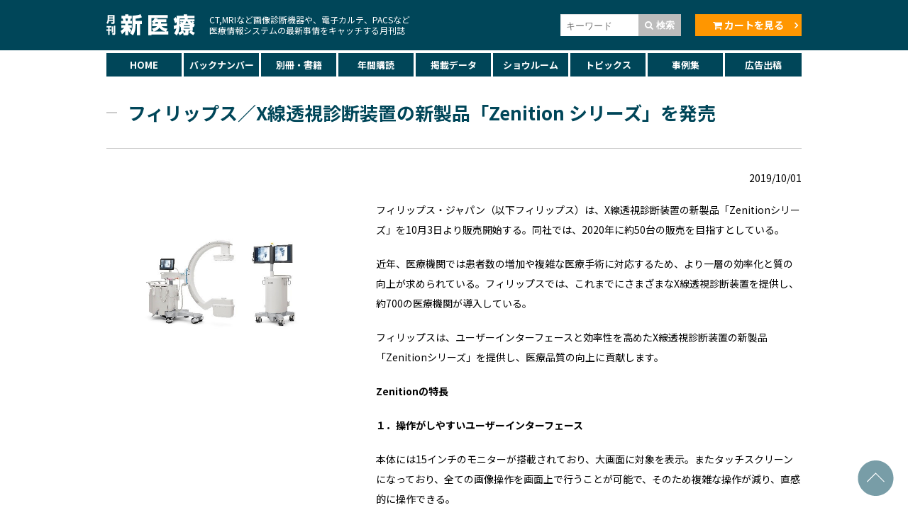

--- FILE ---
content_type: text/html; charset=UTF-8
request_url: https://www.newmed.co.jp/news/7281
body_size: 32032
content:
<!DOCTYPE html>
<html lang="ja">
<head>
<meta charset="UTF-8">
<meta http-equiv="X-UA-Compatible" content="IE=edge">
<meta name="viewport" content="width=640">
<title>フィリップス／X線透視診断装置の新製品「Zenition シリーズ」を発売 | ショウルーム | 月刊新医療</title>
<meta name="description" content="フィリップス／X線透視診断装置の新製品「Zenition シリーズ」を発売 - CT,MRIなど画像診断機器や、電子カルテ、PACSなど医療情報システムの最新事情をキャッチする月刊誌の新医療が最新の情報をお届け増します。">
<meta name="keywords" content="医療,雑誌">
<meta name="author" content="月刊新医療">
<link rel="shortcut icon" href="/favicon.ico">
<link rel="apple-touch-icon-precomposed" href="">
<meta property="og:title" content="フィリップス／X線透視診断装置の新製品「Zenition シリーズ」を発売 | ショウルーム | 月刊新医療">
<meta property="og:type" content="website">
<meta property="og:url" content="https://www.newmed.co.jp/news/7281">
<meta property="og:image" content="https://www.newmed.co.jp/wp-content/uploads/2019/10/1.jpg">
<meta property="og:site_name" content="月刊新医療">
<meta property="og:description" content="フィリップス／X線透視診断装置の新製品「Zenition シリーズ」を発売 - CT,MRIなど画像診断機器や、電子カルテ、PACSなど医療情報システムの最新事情をキャッチする月刊誌の新医療が最新の情報をお届け増します。">
<meta name='robots' content='max-image-preview:large' />
<link rel='dns-prefetch' href='//unpkg.com' />
<link rel='dns-prefetch' href='//use.fontawesome.com' />
<link rel="alternate" title="oEmbed (JSON)" type="application/json+oembed" href="https://www.newmed.co.jp/wp-json/oembed/1.0/embed?url=https%3A%2F%2Fwww.newmed.co.jp%2Fnews%2F7281" />
<link rel="alternate" title="oEmbed (XML)" type="text/xml+oembed" href="https://www.newmed.co.jp/wp-json/oembed/1.0/embed?url=https%3A%2F%2Fwww.newmed.co.jp%2Fnews%2F7281&#038;format=xml" />
<style id='wp-img-auto-sizes-contain-inline-css' type='text/css'>
img:is([sizes=auto i],[sizes^="auto," i]){contain-intrinsic-size:3000px 1500px}
/*# sourceURL=wp-img-auto-sizes-contain-inline-css */
</style>
<style id='wp-emoji-styles-inline-css' type='text/css'>

	img.wp-smiley, img.emoji {
		display: inline !important;
		border: none !important;
		box-shadow: none !important;
		height: 1em !important;
		width: 1em !important;
		margin: 0 0.07em !important;
		vertical-align: -0.1em !important;
		background: none !important;
		padding: 0 !important;
	}
/*# sourceURL=wp-emoji-styles-inline-css */
</style>
<style id='wp-block-library-inline-css' type='text/css'>
:root{--wp-block-synced-color:#7a00df;--wp-block-synced-color--rgb:122,0,223;--wp-bound-block-color:var(--wp-block-synced-color);--wp-editor-canvas-background:#ddd;--wp-admin-theme-color:#007cba;--wp-admin-theme-color--rgb:0,124,186;--wp-admin-theme-color-darker-10:#006ba1;--wp-admin-theme-color-darker-10--rgb:0,107,160.5;--wp-admin-theme-color-darker-20:#005a87;--wp-admin-theme-color-darker-20--rgb:0,90,135;--wp-admin-border-width-focus:2px}@media (min-resolution:192dpi){:root{--wp-admin-border-width-focus:1.5px}}.wp-element-button{cursor:pointer}:root .has-very-light-gray-background-color{background-color:#eee}:root .has-very-dark-gray-background-color{background-color:#313131}:root .has-very-light-gray-color{color:#eee}:root .has-very-dark-gray-color{color:#313131}:root .has-vivid-green-cyan-to-vivid-cyan-blue-gradient-background{background:linear-gradient(135deg,#00d084,#0693e3)}:root .has-purple-crush-gradient-background{background:linear-gradient(135deg,#34e2e4,#4721fb 50%,#ab1dfe)}:root .has-hazy-dawn-gradient-background{background:linear-gradient(135deg,#faaca8,#dad0ec)}:root .has-subdued-olive-gradient-background{background:linear-gradient(135deg,#fafae1,#67a671)}:root .has-atomic-cream-gradient-background{background:linear-gradient(135deg,#fdd79a,#004a59)}:root .has-nightshade-gradient-background{background:linear-gradient(135deg,#330968,#31cdcf)}:root .has-midnight-gradient-background{background:linear-gradient(135deg,#020381,#2874fc)}:root{--wp--preset--font-size--normal:16px;--wp--preset--font-size--huge:42px}.has-regular-font-size{font-size:1em}.has-larger-font-size{font-size:2.625em}.has-normal-font-size{font-size:var(--wp--preset--font-size--normal)}.has-huge-font-size{font-size:var(--wp--preset--font-size--huge)}.has-text-align-center{text-align:center}.has-text-align-left{text-align:left}.has-text-align-right{text-align:right}.has-fit-text{white-space:nowrap!important}#end-resizable-editor-section{display:none}.aligncenter{clear:both}.items-justified-left{justify-content:flex-start}.items-justified-center{justify-content:center}.items-justified-right{justify-content:flex-end}.items-justified-space-between{justify-content:space-between}.screen-reader-text{border:0;clip-path:inset(50%);height:1px;margin:-1px;overflow:hidden;padding:0;position:absolute;width:1px;word-wrap:normal!important}.screen-reader-text:focus{background-color:#ddd;clip-path:none;color:#444;display:block;font-size:1em;height:auto;left:5px;line-height:normal;padding:15px 23px 14px;text-decoration:none;top:5px;width:auto;z-index:100000}html :where(.has-border-color){border-style:solid}html :where([style*=border-top-color]){border-top-style:solid}html :where([style*=border-right-color]){border-right-style:solid}html :where([style*=border-bottom-color]){border-bottom-style:solid}html :where([style*=border-left-color]){border-left-style:solid}html :where([style*=border-width]){border-style:solid}html :where([style*=border-top-width]){border-top-style:solid}html :where([style*=border-right-width]){border-right-style:solid}html :where([style*=border-bottom-width]){border-bottom-style:solid}html :where([style*=border-left-width]){border-left-style:solid}html :where(img[class*=wp-image-]){height:auto;max-width:100%}:where(figure){margin:0 0 1em}html :where(.is-position-sticky){--wp-admin--admin-bar--position-offset:var(--wp-admin--admin-bar--height,0px)}@media screen and (max-width:600px){html :where(.is-position-sticky){--wp-admin--admin-bar--position-offset:0px}}

/*# sourceURL=wp-block-library-inline-css */
</style><style id='global-styles-inline-css' type='text/css'>
:root{--wp--preset--aspect-ratio--square: 1;--wp--preset--aspect-ratio--4-3: 4/3;--wp--preset--aspect-ratio--3-4: 3/4;--wp--preset--aspect-ratio--3-2: 3/2;--wp--preset--aspect-ratio--2-3: 2/3;--wp--preset--aspect-ratio--16-9: 16/9;--wp--preset--aspect-ratio--9-16: 9/16;--wp--preset--color--black: #000000;--wp--preset--color--cyan-bluish-gray: #abb8c3;--wp--preset--color--white: #ffffff;--wp--preset--color--pale-pink: #f78da7;--wp--preset--color--vivid-red: #cf2e2e;--wp--preset--color--luminous-vivid-orange: #ff6900;--wp--preset--color--luminous-vivid-amber: #fcb900;--wp--preset--color--light-green-cyan: #7bdcb5;--wp--preset--color--vivid-green-cyan: #00d084;--wp--preset--color--pale-cyan-blue: #8ed1fc;--wp--preset--color--vivid-cyan-blue: #0693e3;--wp--preset--color--vivid-purple: #9b51e0;--wp--preset--gradient--vivid-cyan-blue-to-vivid-purple: linear-gradient(135deg,rgb(6,147,227) 0%,rgb(155,81,224) 100%);--wp--preset--gradient--light-green-cyan-to-vivid-green-cyan: linear-gradient(135deg,rgb(122,220,180) 0%,rgb(0,208,130) 100%);--wp--preset--gradient--luminous-vivid-amber-to-luminous-vivid-orange: linear-gradient(135deg,rgb(252,185,0) 0%,rgb(255,105,0) 100%);--wp--preset--gradient--luminous-vivid-orange-to-vivid-red: linear-gradient(135deg,rgb(255,105,0) 0%,rgb(207,46,46) 100%);--wp--preset--gradient--very-light-gray-to-cyan-bluish-gray: linear-gradient(135deg,rgb(238,238,238) 0%,rgb(169,184,195) 100%);--wp--preset--gradient--cool-to-warm-spectrum: linear-gradient(135deg,rgb(74,234,220) 0%,rgb(151,120,209) 20%,rgb(207,42,186) 40%,rgb(238,44,130) 60%,rgb(251,105,98) 80%,rgb(254,248,76) 100%);--wp--preset--gradient--blush-light-purple: linear-gradient(135deg,rgb(255,206,236) 0%,rgb(152,150,240) 100%);--wp--preset--gradient--blush-bordeaux: linear-gradient(135deg,rgb(254,205,165) 0%,rgb(254,45,45) 50%,rgb(107,0,62) 100%);--wp--preset--gradient--luminous-dusk: linear-gradient(135deg,rgb(255,203,112) 0%,rgb(199,81,192) 50%,rgb(65,88,208) 100%);--wp--preset--gradient--pale-ocean: linear-gradient(135deg,rgb(255,245,203) 0%,rgb(182,227,212) 50%,rgb(51,167,181) 100%);--wp--preset--gradient--electric-grass: linear-gradient(135deg,rgb(202,248,128) 0%,rgb(113,206,126) 100%);--wp--preset--gradient--midnight: linear-gradient(135deg,rgb(2,3,129) 0%,rgb(40,116,252) 100%);--wp--preset--font-size--small: 13px;--wp--preset--font-size--medium: 20px;--wp--preset--font-size--large: 36px;--wp--preset--font-size--x-large: 42px;--wp--preset--spacing--20: 0.44rem;--wp--preset--spacing--30: 0.67rem;--wp--preset--spacing--40: 1rem;--wp--preset--spacing--50: 1.5rem;--wp--preset--spacing--60: 2.25rem;--wp--preset--spacing--70: 3.38rem;--wp--preset--spacing--80: 5.06rem;--wp--preset--shadow--natural: 6px 6px 9px rgba(0, 0, 0, 0.2);--wp--preset--shadow--deep: 12px 12px 50px rgba(0, 0, 0, 0.4);--wp--preset--shadow--sharp: 6px 6px 0px rgba(0, 0, 0, 0.2);--wp--preset--shadow--outlined: 6px 6px 0px -3px rgb(255, 255, 255), 6px 6px rgb(0, 0, 0);--wp--preset--shadow--crisp: 6px 6px 0px rgb(0, 0, 0);}:where(.is-layout-flex){gap: 0.5em;}:where(.is-layout-grid){gap: 0.5em;}body .is-layout-flex{display: flex;}.is-layout-flex{flex-wrap: wrap;align-items: center;}.is-layout-flex > :is(*, div){margin: 0;}body .is-layout-grid{display: grid;}.is-layout-grid > :is(*, div){margin: 0;}:where(.wp-block-columns.is-layout-flex){gap: 2em;}:where(.wp-block-columns.is-layout-grid){gap: 2em;}:where(.wp-block-post-template.is-layout-flex){gap: 1.25em;}:where(.wp-block-post-template.is-layout-grid){gap: 1.25em;}.has-black-color{color: var(--wp--preset--color--black) !important;}.has-cyan-bluish-gray-color{color: var(--wp--preset--color--cyan-bluish-gray) !important;}.has-white-color{color: var(--wp--preset--color--white) !important;}.has-pale-pink-color{color: var(--wp--preset--color--pale-pink) !important;}.has-vivid-red-color{color: var(--wp--preset--color--vivid-red) !important;}.has-luminous-vivid-orange-color{color: var(--wp--preset--color--luminous-vivid-orange) !important;}.has-luminous-vivid-amber-color{color: var(--wp--preset--color--luminous-vivid-amber) !important;}.has-light-green-cyan-color{color: var(--wp--preset--color--light-green-cyan) !important;}.has-vivid-green-cyan-color{color: var(--wp--preset--color--vivid-green-cyan) !important;}.has-pale-cyan-blue-color{color: var(--wp--preset--color--pale-cyan-blue) !important;}.has-vivid-cyan-blue-color{color: var(--wp--preset--color--vivid-cyan-blue) !important;}.has-vivid-purple-color{color: var(--wp--preset--color--vivid-purple) !important;}.has-black-background-color{background-color: var(--wp--preset--color--black) !important;}.has-cyan-bluish-gray-background-color{background-color: var(--wp--preset--color--cyan-bluish-gray) !important;}.has-white-background-color{background-color: var(--wp--preset--color--white) !important;}.has-pale-pink-background-color{background-color: var(--wp--preset--color--pale-pink) !important;}.has-vivid-red-background-color{background-color: var(--wp--preset--color--vivid-red) !important;}.has-luminous-vivid-orange-background-color{background-color: var(--wp--preset--color--luminous-vivid-orange) !important;}.has-luminous-vivid-amber-background-color{background-color: var(--wp--preset--color--luminous-vivid-amber) !important;}.has-light-green-cyan-background-color{background-color: var(--wp--preset--color--light-green-cyan) !important;}.has-vivid-green-cyan-background-color{background-color: var(--wp--preset--color--vivid-green-cyan) !important;}.has-pale-cyan-blue-background-color{background-color: var(--wp--preset--color--pale-cyan-blue) !important;}.has-vivid-cyan-blue-background-color{background-color: var(--wp--preset--color--vivid-cyan-blue) !important;}.has-vivid-purple-background-color{background-color: var(--wp--preset--color--vivid-purple) !important;}.has-black-border-color{border-color: var(--wp--preset--color--black) !important;}.has-cyan-bluish-gray-border-color{border-color: var(--wp--preset--color--cyan-bluish-gray) !important;}.has-white-border-color{border-color: var(--wp--preset--color--white) !important;}.has-pale-pink-border-color{border-color: var(--wp--preset--color--pale-pink) !important;}.has-vivid-red-border-color{border-color: var(--wp--preset--color--vivid-red) !important;}.has-luminous-vivid-orange-border-color{border-color: var(--wp--preset--color--luminous-vivid-orange) !important;}.has-luminous-vivid-amber-border-color{border-color: var(--wp--preset--color--luminous-vivid-amber) !important;}.has-light-green-cyan-border-color{border-color: var(--wp--preset--color--light-green-cyan) !important;}.has-vivid-green-cyan-border-color{border-color: var(--wp--preset--color--vivid-green-cyan) !important;}.has-pale-cyan-blue-border-color{border-color: var(--wp--preset--color--pale-cyan-blue) !important;}.has-vivid-cyan-blue-border-color{border-color: var(--wp--preset--color--vivid-cyan-blue) !important;}.has-vivid-purple-border-color{border-color: var(--wp--preset--color--vivid-purple) !important;}.has-vivid-cyan-blue-to-vivid-purple-gradient-background{background: var(--wp--preset--gradient--vivid-cyan-blue-to-vivid-purple) !important;}.has-light-green-cyan-to-vivid-green-cyan-gradient-background{background: var(--wp--preset--gradient--light-green-cyan-to-vivid-green-cyan) !important;}.has-luminous-vivid-amber-to-luminous-vivid-orange-gradient-background{background: var(--wp--preset--gradient--luminous-vivid-amber-to-luminous-vivid-orange) !important;}.has-luminous-vivid-orange-to-vivid-red-gradient-background{background: var(--wp--preset--gradient--luminous-vivid-orange-to-vivid-red) !important;}.has-very-light-gray-to-cyan-bluish-gray-gradient-background{background: var(--wp--preset--gradient--very-light-gray-to-cyan-bluish-gray) !important;}.has-cool-to-warm-spectrum-gradient-background{background: var(--wp--preset--gradient--cool-to-warm-spectrum) !important;}.has-blush-light-purple-gradient-background{background: var(--wp--preset--gradient--blush-light-purple) !important;}.has-blush-bordeaux-gradient-background{background: var(--wp--preset--gradient--blush-bordeaux) !important;}.has-luminous-dusk-gradient-background{background: var(--wp--preset--gradient--luminous-dusk) !important;}.has-pale-ocean-gradient-background{background: var(--wp--preset--gradient--pale-ocean) !important;}.has-electric-grass-gradient-background{background: var(--wp--preset--gradient--electric-grass) !important;}.has-midnight-gradient-background{background: var(--wp--preset--gradient--midnight) !important;}.has-small-font-size{font-size: var(--wp--preset--font-size--small) !important;}.has-medium-font-size{font-size: var(--wp--preset--font-size--medium) !important;}.has-large-font-size{font-size: var(--wp--preset--font-size--large) !important;}.has-x-large-font-size{font-size: var(--wp--preset--font-size--x-large) !important;}
/*# sourceURL=global-styles-inline-css */
</style>

<style id='classic-theme-styles-inline-css' type='text/css'>
/*! This file is auto-generated */
.wp-block-button__link{color:#fff;background-color:#32373c;border-radius:9999px;box-shadow:none;text-decoration:none;padding:calc(.667em + 2px) calc(1.333em + 2px);font-size:1.125em}.wp-block-file__button{background:#32373c;color:#fff;text-decoration:none}
/*# sourceURL=/wp-includes/css/classic-themes.min.css */
</style>
<link rel='stylesheet' id='h_do-style-mCustomScrollbar-css' href='https://www.newmed.co.jp/assets/css/jquery.mCustomScrollbar.min.css?ver=1.0' type='text/css' media='all' />
<link rel='stylesheet' id='h_do-style-colorbox-css' href='https://www.newmed.co.jp/assets/css/colorbox.css?ver=1.0' type='text/css' media='all' />
<link rel='stylesheet' id='h_do-style-swiper-css' href='https://unpkg.com/swiper@8/swiper-bundle.min.css?ver=1.0' type='text/css' media='all' />
<link rel='stylesheet' id='h_do-style-menu_trigger-css' href='https://www.newmed.co.jp/assets/css/menu_trigger.css?ver=1.0' type='text/css' media='all' />
<link rel='stylesheet' id='h_do-style-css' href='https://www.newmed.co.jp/wp-content/themes/newmed/style.css?ver=1.5' type='text/css' media='all' />
<link rel='stylesheet' id='h_do-style-common-css' href='https://www.newmed.co.jp/wp-content/themes/newmed/sp.css?ver=2.0' type='text/css' media='all' />
<script type="text/javascript" src="https://www.newmed.co.jp/wp-includes/js/jquery/jquery.min.js?ver=3.7.1" id="jquery-core-js"></script>
<script type="text/javascript" src="https://www.newmed.co.jp/wp-includes/js/jquery/jquery-migrate.min.js?ver=3.4.1" id="jquery-migrate-js"></script>
<link rel="https://api.w.org/" href="https://www.newmed.co.jp/wp-json/" /><link rel="canonical" href="https://www.newmed.co.jp/news/7281" />
<link rel='shortlink' href='https://www.newmed.co.jp/?p=7281' />
<style type="text/css">.recentcomments a{display:inline !important;padding:0 !important;margin:0 !important;}</style><script>
  (function(i,s,o,g,r,a,m){i['GoogleAnalyticsObject']=r;i[r]=i[r]||function(){
  (i[r].q=i[r].q||[]).push(arguments)},i[r].l=1*new Date();a=s.createElement(o),
  m=s.getElementsByTagName(o)[0];a.async=1;a.src=g;m.parentNode.insertBefore(a,m)
  })(window,document,'script','https://www.google-analytics.com/analytics.js','ga');
  ga('create', 'UA-84283619-1', 'auto');
  ga('send', 'pageview');
</script>
</head>
<body class="wp-singular news-template-default single single-news postid-7281 wp-theme-newmed">
<div id="fb-root"></div>
<script>(function(d, s, id) {
  var js, fjs = d.getElementsByTagName(s)[0];
  if (d.getElementById(id)) return;
  js = d.createElement(s); js.id = id;
  js.src = "//connect.facebook.net/ja_JP/sdk.js#xfbml=1&version=v2.7";
  fjs.parentNode.insertBefore(js, fjs);
}(document, 'script', 'facebook-jssdk'));</script>
<div id="wrapper">

<header id="header">
<div class="inside">
<p id="site-logo"><a href="https://www.newmed.co.jp/"><img src="/assets/img/logo.svg" alt="月刊新医療"></a></p>

<p id="site-description">CT,MRIなど画像診断機器や、電子カルテ、PACSなど<br>医療情報システムの最新事情をキャッチする月刊誌</p>

<ul class="socialclub">
<li><div class="fb-like" data-layout="button" data-action="like" data-size="small" data-show-faces="false" data-share="false"></div></li>
</ul>

<div id="header_search">
<form action="/result" class="gsc-search-box">
<input type="hidden" name="cx" value="007424382265958023142:pdcfrp-dxqq">
<input type="hidden" name="ie" value="UTF-8">
<input type="text" name="q" size="31" placeholder="キーワード">
<button type="submit" name="sa"><i class="fa fa-search"></i> 検索</button>
</form>
</div>

<div class="cart_bt"><a href="/shoppingcart/cart.cgi"><i class="fa fa-shopping-cart"></i> カートを見る</a></div>

</div>
</header>
<nav id="gnavi">
<div class="menu-gnavi-container"><ul id="menu-gnavi" class="menu"><li id="menu-item-5" class="menu-item menu-item-type-post_type menu-item-object-page menu-item-home menu-item-5"><a href="https://www.newmed.co.jp/">HOME</a></li>
<li id="menu-item-6" class="menu-item menu-item-type-custom menu-item-object-custom menu-item-6"><a href="/shin-iryo/">バックナンバー</a></li>
<li id="menu-item-7" class="menu-item menu-item-type-custom menu-item-object-custom menu-item-7"><a href="/books/">別冊・書籍</a></li>
<li id="menu-item-18" class="menu-item menu-item-type-post_type menu-item-object-page menu-item-18"><a href="https://www.newmed.co.jp/subscription">年間購読</a></li>
<li id="menu-item-17" class="menu-item menu-item-type-post_type menu-item-object-page menu-item-17"><a href="https://www.newmed.co.jp/data-list">掲載データ</a></li>
<li id="menu-item-8" class="menu-item menu-item-type-custom menu-item-object-custom menu-item-8"><a href="/news/">ショウルーム</a></li>
<li id="menu-item-9" class="menu-item menu-item-type-custom menu-item-object-custom menu-item-9"><a href="/gakkai/">トピックス</a></li>
<li id="menu-item-170" class="menu-item menu-item-type-custom menu-item-object-custom menu-item-170"><a href="/story">事例集</a></li>
<li id="menu-item-16" class="menu-item menu-item-type-post_type menu-item-object-page menu-item-16"><a href="https://www.newmed.co.jp/advertising">広告出稿</a></li>
</ul></div></nav>


<!-- main -->
<div id="main">

<section id="sect_news">
<div class="inside">

<div id="contents">


<section class="entry-list">
<article class="entry" class="post-7281 news type-news status-publish has-post-thumbnail hentry category-8">

<h1>フィリップス／X線透視診断装置の新製品「Zenition シリーズ」を発売</h1>

<p class="align_right"><time>2019/10/01</time></p>

<div class="entry-header">

<div class="thumb"><a href="https://www.newmed.co.jp/wp-content/uploads/2019/10/1.jpg" class="colorbox"><img src="https://www.newmed.co.jp/wp-content/uploads/2019/10/1.jpg" alt="フィリップス／X線透視診断装置の新製品「Zenition シリーズ」を発売"></a></div>

</div>

<div class="entry-content">
<p>フィリップス・ジャパン（以下フィリップス）は、X線透視診断装置の新製品「Zenitionシリーズ」を10月3日より販売開始する。同社では、2020年に約50台の販売を目指すとしている。</p>
<p>近年、医療機関では患者数の増加や複雑な医療手術に対応するため、より一層の効率化と質の向上が求められている。フィリップスでは、これまでにさまざまなX線透視診断装置を提供し、約700の医療機関が導入している。</p>
<p>フィリップスは、ユーザーインターフェースと効率性を高めたX線透視診断装置の新製品「Zenitionシリーズ」を提供し、医療品質の向上に貢献します。</p>
<p><strong>Zenitionの特長</strong></p>
<p><strong>１．操作がしやすいユーザーインターフェース</strong></p>
<p>本体には15インチのモニターが搭載されており、大画面に対象を表示。またタッチスクリーンになっており、全ての画像操作を画面上で行うことが可能で、そのため複雑な操作が減り、直感的に操作できる。</p>
<p><strong>２．被ばく低減と高画質の両立</strong><br />
画像処理技術により、整形外科手術に欠かせない金属性インプラントなどの金属物を自動認識し、Ｘ線量を増幅させることなく低線量のまま患者の骨と金属のコントラストを調節する。</p>
<p><strong>３．術室のスペースを考慮したサイズ</strong></p>
<p>Ｘ線タンクは、従来品より高さが約40mmサイズダウンしたことで、ベッド下のスペースにスムーズに挿入でき、オペ室内の多様なベッドに対応できる。<br />
モバイルビューステーションは、従来のコンパクトな設計はそのままに55kg軽くなり、移動がしやすくなっている。</p>
<p><strong>製品ラインアップ</strong></p>
<p>Zenitio50とZenitio70の2シリーズがあり、整形外科の骨接合領域から心臓血管外科のインターベンションに至るまで様々な手技や環境に応じて選択することができる。</p>
</div>

<footer class="entry-footer">

</footer>

</article>
</section>
</div>

<!-- sidebar -->
<div id="sub">

<aside id="category" class="widget">



</aside>






</div><!-- /sidebar --> 

</div>
</section>

</main>

<footer id="footer">
<div class="inside">

<div id="footer_above">

<p><strong>株式会社エム・イー振興協会</strong><br>
〒104-0061 東京都中央区銀座7-17-12<br>
TEL:03-3545-6177　<br class="sp">FAX:03-3545-5258　<br class="sp">E-mail:<a href="mailto:edit@newmed.co.jp">edit@newmed.co.jp</a></p>

</div>


<nav>
<div class="menu-sub-navi-container"><ul id="menu-sub-navi" class="menu"><li id="menu-item-22" class="menu-item menu-item-type-post_type menu-item-object-page menu-item-22"><a href="https://www.newmed.co.jp/company">会社概要</a></li>
<li id="menu-item-21" class="menu-item menu-item-type-post_type menu-item-object-page menu-item-21"><a href="https://www.newmed.co.jp/advertising">広告出稿のご案内</a></li>
<li id="menu-item-23" class="menu-item menu-item-type-post_type menu-item-object-page menu-item-23"><a href="https://www.newmed.co.jp/subscription">年間購読のご案内</a></li>
</ul></div></nav>

<div id="footer_bottom">
<p id="copyright">Copyright© エム・イー振興協会 2016 All Right Reserved.</p>
</div>

</div>
</footer>
</div>

<div class="to_top"><a href="#wrapper"><img src="/assets/img/to_top.png" alt="TOPへ"></a></div>

<div id="menu_bt">
<button type="button" class="menu-trigger"><div> <span></span> <span></span> <span></span> </div></button>
</div>

<div id="drawer">
<div class="drawer_inside">

<div id="drawer_search">
<form action="/result" class="gsc-search-box">
<input type="hidden" name="cx" value="007424382265958023142:pdcfrp-dxqq">
<input type="hidden" name="ie" value="UTF-8">
<input type="text" name="q" size="31" placeholder="キーワード">
<button type="submit" name="sa"><i class="fa fa-search"></i> 検索</button>
</form>
</div>

<div class="cart_bt"><a href="/shoppingcart/cart.cgi"><i class="fa fa-shopping-cart"></i> カートを見る</a></div>

<nav class="navigation">
<div class="menu-gnavi-container"><ul id="drawer_navi" class="menu"><li class="menu-item menu-item-type-post_type menu-item-object-page menu-item-home menu-item-5"><a href="https://www.newmed.co.jp/">HOME</a></li>
<li class="menu-item menu-item-type-custom menu-item-object-custom menu-item-6"><a href="/shin-iryo/">バックナンバー</a></li>
<li class="menu-item menu-item-type-custom menu-item-object-custom menu-item-7"><a href="/books/">別冊・書籍</a></li>
<li class="menu-item menu-item-type-post_type menu-item-object-page menu-item-18"><a href="https://www.newmed.co.jp/subscription">年間購読</a></li>
<li class="menu-item menu-item-type-post_type menu-item-object-page menu-item-17"><a href="https://www.newmed.co.jp/data-list">掲載データ</a></li>
<li class="menu-item menu-item-type-custom menu-item-object-custom menu-item-8"><a href="/news/">ショウルーム</a></li>
<li class="menu-item menu-item-type-custom menu-item-object-custom menu-item-9"><a href="/gakkai/">トピックス</a></li>
<li class="menu-item menu-item-type-custom menu-item-object-custom menu-item-170"><a href="/story">事例集</a></li>
<li class="menu-item menu-item-type-post_type menu-item-object-page menu-item-16"><a href="https://www.newmed.co.jp/advertising">広告出稿</a></li>
</ul></div></nav>
<!-- .navigation -->
<nav class="sub_navigation">
<div class="menu-sub-navi-container"><ul id="drawer_sub_navi" class="menu"><li class="menu-item menu-item-type-post_type menu-item-object-page menu-item-22"><a href="https://www.newmed.co.jp/company">会社概要</a></li>
<li class="menu-item menu-item-type-post_type menu-item-object-page menu-item-21"><a href="https://www.newmed.co.jp/advertising">広告出稿のご案内</a></li>
<li class="menu-item menu-item-type-post_type menu-item-object-page menu-item-23"><a href="https://www.newmed.co.jp/subscription">年間購読のご案内</a></li>
</ul></div></nav>
<!-- .navigation -->
</div>
</div>

<script type="speculationrules">
{"prefetch":[{"source":"document","where":{"and":[{"href_matches":"/*"},{"not":{"href_matches":["/wp-*.php","/wp-admin/*","/wp-content/uploads/*","/wp-content/*","/wp-content/plugins/*","/wp-content/themes/newmed/*","/*\\?(.+)"]}},{"not":{"selector_matches":"a[rel~=\"nofollow\"]"}},{"not":{"selector_matches":".no-prefetch, .no-prefetch a"}}]},"eagerness":"conservative"}]}
</script>
<script type="text/javascript" src="https://www.newmed.co.jp/assets/js/jquery.mCustomScrollbar.concat.min.js?ver=1.0" id="h_do-script-mCustomScrollbar-js"></script>
<script type="text/javascript" src="https://www.newmed.co.jp/assets/js/jquery.colorbox-min.js?ver=1.0" id="h_do-script-colorbox-js"></script>
<script type="text/javascript" src="https://unpkg.com/swiper@8/swiper-bundle.min.js?ver=1.0" id="h_do-script-swiper-js"></script>
<script type="text/javascript" src="https://use.fontawesome.com/1bc72321a6.js?ver=1.1" id="h_do-script-fa-js"></script>
<script type="text/javascript" src="https://www.newmed.co.jp/assets/js/common.js?ver=1.1" id="h_do-script-common-js"></script>
<script id="wp-emoji-settings" type="application/json">
{"baseUrl":"https://s.w.org/images/core/emoji/17.0.2/72x72/","ext":".png","svgUrl":"https://s.w.org/images/core/emoji/17.0.2/svg/","svgExt":".svg","source":{"concatemoji":"https://www.newmed.co.jp/wp-includes/js/wp-emoji-release.min.js?ver=6.9"}}
</script>
<script type="module">
/* <![CDATA[ */
/*! This file is auto-generated */
const a=JSON.parse(document.getElementById("wp-emoji-settings").textContent),o=(window._wpemojiSettings=a,"wpEmojiSettingsSupports"),s=["flag","emoji"];function i(e){try{var t={supportTests:e,timestamp:(new Date).valueOf()};sessionStorage.setItem(o,JSON.stringify(t))}catch(e){}}function c(e,t,n){e.clearRect(0,0,e.canvas.width,e.canvas.height),e.fillText(t,0,0);t=new Uint32Array(e.getImageData(0,0,e.canvas.width,e.canvas.height).data);e.clearRect(0,0,e.canvas.width,e.canvas.height),e.fillText(n,0,0);const a=new Uint32Array(e.getImageData(0,0,e.canvas.width,e.canvas.height).data);return t.every((e,t)=>e===a[t])}function p(e,t){e.clearRect(0,0,e.canvas.width,e.canvas.height),e.fillText(t,0,0);var n=e.getImageData(16,16,1,1);for(let e=0;e<n.data.length;e++)if(0!==n.data[e])return!1;return!0}function u(e,t,n,a){switch(t){case"flag":return n(e,"\ud83c\udff3\ufe0f\u200d\u26a7\ufe0f","\ud83c\udff3\ufe0f\u200b\u26a7\ufe0f")?!1:!n(e,"\ud83c\udde8\ud83c\uddf6","\ud83c\udde8\u200b\ud83c\uddf6")&&!n(e,"\ud83c\udff4\udb40\udc67\udb40\udc62\udb40\udc65\udb40\udc6e\udb40\udc67\udb40\udc7f","\ud83c\udff4\u200b\udb40\udc67\u200b\udb40\udc62\u200b\udb40\udc65\u200b\udb40\udc6e\u200b\udb40\udc67\u200b\udb40\udc7f");case"emoji":return!a(e,"\ud83e\u1fac8")}return!1}function f(e,t,n,a){let r;const o=(r="undefined"!=typeof WorkerGlobalScope&&self instanceof WorkerGlobalScope?new OffscreenCanvas(300,150):document.createElement("canvas")).getContext("2d",{willReadFrequently:!0}),s=(o.textBaseline="top",o.font="600 32px Arial",{});return e.forEach(e=>{s[e]=t(o,e,n,a)}),s}function r(e){var t=document.createElement("script");t.src=e,t.defer=!0,document.head.appendChild(t)}a.supports={everything:!0,everythingExceptFlag:!0},new Promise(t=>{let n=function(){try{var e=JSON.parse(sessionStorage.getItem(o));if("object"==typeof e&&"number"==typeof e.timestamp&&(new Date).valueOf()<e.timestamp+604800&&"object"==typeof e.supportTests)return e.supportTests}catch(e){}return null}();if(!n){if("undefined"!=typeof Worker&&"undefined"!=typeof OffscreenCanvas&&"undefined"!=typeof URL&&URL.createObjectURL&&"undefined"!=typeof Blob)try{var e="postMessage("+f.toString()+"("+[JSON.stringify(s),u.toString(),c.toString(),p.toString()].join(",")+"));",a=new Blob([e],{type:"text/javascript"});const r=new Worker(URL.createObjectURL(a),{name:"wpTestEmojiSupports"});return void(r.onmessage=e=>{i(n=e.data),r.terminate(),t(n)})}catch(e){}i(n=f(s,u,c,p))}t(n)}).then(e=>{for(const n in e)a.supports[n]=e[n],a.supports.everything=a.supports.everything&&a.supports[n],"flag"!==n&&(a.supports.everythingExceptFlag=a.supports.everythingExceptFlag&&a.supports[n]);var t;a.supports.everythingExceptFlag=a.supports.everythingExceptFlag&&!a.supports.flag,a.supports.everything||((t=a.source||{}).concatemoji?r(t.concatemoji):t.wpemoji&&t.twemoji&&(r(t.twemoji),r(t.wpemoji)))});
//# sourceURL=https://www.newmed.co.jp/wp-includes/js/wp-emoji-loader.min.js
/* ]]> */
</script>
</body>
</html>


--- FILE ---
content_type: application/javascript
request_url: https://www.newmed.co.jp/assets/js/common.js?ver=1.1
body_size: 1524
content:
// JavaScript Document
var $ = jQuery;
var _window = $(window);
//jQuery.noConflict();
	
/*--------------------------------------------------------------------------*
 *  Hash auto scroll 
 *--------------------------------------------------------------------------*/

$('a[href^="#"]').click(function(){
		var Hash = $(this.hash);
		var HashOffset = $(Hash).offset().top;
		$("html,body").animate({
			scrollTop: HashOffset
		}, 1000);
		return false;
});

function drawer() {
  $("#menu_bt button, #drawer a").on("click", function () {
    $("body").toggleClass("active");
  });
}

function scrollBar() {
	var ua = navigator.userAgent;
	if (window.matchMedia('(min-width: 641px)').matches || ua.indexOf('iPad') > 0) {
		$(".scrollbar").mCustomScrollbar({
			theme: "dark"
		});
	} else {
		$(".scrollbar").mCustomScrollbar('destroy');
	}
}

$(_window).load(function(){
	const swiper = new Swiper('.swiper', {
      slidesPerView: "auto",
      spaceBetween: 0,
			centeredSlides: true,
		loop: true,
		speed: 1600,
		effect: "slide",
		autoplay: {
			delay: 4000,
		},
		pagination: {
			el: '.swiper-pagination',
			clickable: true,
		},
		navigation: {
			nextEl: '.swiper-button-next',
			prevEl: '.swiper-button-prev',
		}
	});


/*
	$("#main_topics .flexslider").flexslider({
		animation: "slide",
		animationLoop: false,
		itemWidth: 300,
		itemMargin: 40,
		prevText: "",
		nextText: "",
		reverse: false
		});
*/
	
	
	
	$(".colorbox").colorbox({"close":'<i class="fa fa-close"></i>',"maxWidth":"80%","maxHeight":"80%"});
	drawer();
	scrollBar();
});

$(_window).resize(function(){
	scrollBar();
});